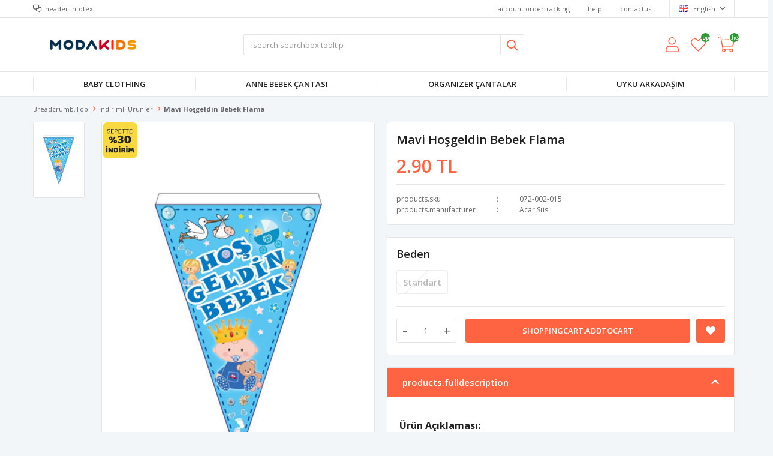

--- FILE ---
content_type: text/html; charset=utf-8
request_url: https://www.modakids.com/en/mavi-hosgeldin-bebek-flama-072-002-015-6338/
body_size: 13386
content:
<!DOCTYPE html>
<html lang="en">
<head>
    <title>Modakids - &#xC7;ocuk ve Bebek Giyim-Mavi Ho&#x15F;geldin Bebek Flama- Moda Kids</title>
    <meta http-equiv="Content-type" content="text/html;charset=UTF-8" />
    <meta name="description" content="Sa&#x11F;l&#x131;kl&#x131; kuma&#x15F;lardan &#xFC;retilen Mavi Ho&#x15F;geldin Bebek Flama ve &#xE7;ocuk giyime dair her &#x15F;ey f&#x131;rsat indirimlerle modakids.com&#x27;da! H&#x131;zl&#x131; kargo, g&#xFC;venli teslimat." />
    <meta name="keywords" content="Mavi Ho&#x15F;geldin Bebek Flama- Moda Kids" />
    <meta name="viewport" content="width=device-width, initial-scale=1, shrink-to-fit=no, user-scalable=no">
    <link rel="shortcut icon" href="/favicon.ico">

    <meta name="robots" content="index, follow">
    <meta property="og:type" content="product" />
<meta property="og:title" content="Mavi Ho&#x15F;geldin Bebek Flama" />
<meta property="og:description" content="Sa&#x11F;l&#x131;kl&#x131; kuma&#x15F;lardan &#xFC;retilen Mavi Ho&#x15F;geldin Bebek Flama ve &#xE7;ocuk giyime dair her &#x15F;ey f&#x131;rsat indirimlerle modakids.com&#x27;da! H&#x131;zl&#x131; kargo, g&#xFC;venli teslimat." />
<meta property="og:image" content="https://www.modakids.com/i/l/002/0020478_mavi-hosgeldin-bebek-flama.jpeg" />
<meta property="og:image:url" content="https://www.modakids.com/i/l/002/0020478_mavi-hosgeldin-bebek-flama.jpeg" />
<meta property="og:url" content="https://www.modakids.com/en/mavi-hosgeldin-bebek-flama-072-002-015-6338/" />
<meta property="og:site_name" content="Modakids  &#xC7;ocuk ve Bebek Giyim" />
<meta property="twitter:card" content="summary" />
<meta property="twitter:site" content="Modakids  &#xC7;ocuk ve Bebek Giyim" />
<meta property="twitter:title" content="Mavi Ho&#x15F;geldin Bebek Flama" />
<meta property="twitter:description" content="Sa&#x11F;l&#x131;kl&#x131; kuma&#x15F;lardan &#xFC;retilen Mavi Ho&#x15F;geldin Bebek Flama ve &#xE7;ocuk giyime dair her &#x15F;ey f&#x131;rsat indirimlerle modakids.com&#x27;da! H&#x131;zl&#x131; kargo, g&#xFC;venli teslimat." />
<meta property="twitter:image" content="https://www.modakids.com/i/l/002/0020478_mavi-hosgeldin-bebek-flama.jpeg" />
<meta property="twitter:url" content="https://www.modakids.com/en/mavi-hosgeldin-bebek-flama-072-002-015-6338/" />

    
    <link href="/Themes/Default/Content/css/global.min.css?v=24010101" rel="stylesheet" type="text/css" />
<link href="https://fonts.googleapis.com/css?family=Open+Sans:300,400,600,700&display=swap?v=24010101" rel="stylesheet" type="text/css" />
<link href="/Themes/Default/Content/css/pages/product-simple.min.css?v=24010101" rel="stylesheet" type="text/css" />
<link href="/Themes/Default/Content/css/components/header.min.css?v=24010101" rel="stylesheet" type="text/css" />
<link href="/Themes/Default/Content/css/components/mobile-menu.min.css?v=24010101" rel="stylesheet" type="text/css" />
<link href="/Themes/Default/Content/css/components/menu.min.css?v=24010101" rel="stylesheet" type="text/css" />

    
    <script src="/lib/jquery/jquery-3.6.0.min.js?v=24010101" type="text/javascript"></script>

    <!-- Global site tag (gtag.js) - Google Analytics -->
<script async src='https://www.googletagmanager.com/gtag/js?id=UA-146766395-1'></script>
<script>
    window.dataLayer = window.dataLayer || [];
    function gtag(){dataLayer.push(arguments);}
    gtag('js', new Date());

    gtag('config', 'UA-146766395-1');
    
    
</script>

<!-- Hotjar Tracking Code for www.modakids.com -->
<script>
    (function(h,o,t,j,a,r){
        h.hj=h.hj||function(){(h.hj.q=h.hj.q||[]).push(arguments)};
        h._hjSettings={hjid:2293800,hjsv:6};
        a=o.getElementsByTagName('head')[0];
        r=o.createElement('script');r.async=1;
        r.src=t+h._hjSettings.hjid+j+h._hjSettings.hjsv;
        a.appendChild(r);
    })(window,document,'https://static.hotjar.com/c/hotjar-','.js?sv=');
</script>

<!-- Facebook Pixel Code -->
<script>
  !function(f,b,e,v,n,t,s)
  {if(f.fbq)return;n=f.fbq=function(){n.callMethod?
  n.callMethod.apply(n,arguments):n.queue.push(arguments)};
  if(!f._fbq)f._fbq=n;n.push=n;n.loaded=!0;n.version='2.0';
  n.queue=[];t=b.createElement(e);t.async=!0;
  t.src=v;s=b.getElementsByTagName(e)[0];
  s.parentNode.insertBefore(t,s)}(window, document,'script',
  'https://connect.facebook.net/en_US/fbevents.js');
  fbq('init', '402249373814219');
  fbq('track', 'PageView');
  fbq('track', 'ViewContent', {
                content_name: 'Mavi Hoşgeldin Bebek Flama',
                content_category: 'İndirimli Ürünler',
                content_ids: ['6338'],
                content_type: 'product',
                value: 2.90,
                currency: 'TRY'
            }, {eventID: '2026012818_510c9135-dc2d-4be5-9b5c-18cb0dc99695_ViewContent_6338'});
</script>
<!-- End Facebook Pixel Code -->


    <link rel="canonical" href="https://www.modakids.com/en/mavi-hosgeldin-bebek-flama-072-002-015-6338/" />

    
            <link rel="alternate" hreflang="x-default" href="https://www.modakids.com/mavi-hosgeldin-bebek-flama-072-002-015-6338" />
            <link rel="alternate" hreflang="tr" href="https://www.modakids.com/mavi-hosgeldin-bebek-flama-072-002-015-6338" />
            <link rel="alternate" hreflang="en" href="https://www.modakids.com/en/mavi-hosgeldin-bebek-flama-072-002-015-6338" />

</head>
<body>
    <input name="__RequestVerificationToken" type="hidden" value="CfDJ8IWiQKq9_ZlPuESsIY37tE_KBMgltYyZYWW9PTea4GcjPojY4A7xegwIk9uGExX6VgsgVqL4Xo9MuG0qh0CAOKF3B3bAQpHpZsT2zEe7jBciVWfyEmvKiOwYm_FOu7L9Hsn-EIvs_K3A_ZE4ygPFeBM" />
    

<div class="header">
    <div class="header-top">
        <div class="header-top-container">
            <span class="info">header.infotext</span>
            <div class="header-top-links">
                <a href="/en/siparis-takibi/">account.ordertracking</a>
                <a href="/en/yardim/">help</a>
                <a href="/en/bize-ulasin/">contactus</a>
                <div class="languageSelector dropdown-wrapper">
                    <span class="dropdown-toggle">
                        <img alt="English" src="/i/f/gb.png">
                        English
                    </span>
                    <ul class="dropdown-menu">
                        
<div class="language-list">
    <ul>
                <li>
                    <a href="/mavi-hosgeldin-bebek-flama-072-002-015-6338" title="T&#xFC;rk&#xE7;e">
                        <img title='T&#xFC;rk&#xE7;e' alt='T&#xFC;rk&#xE7;e' 
                     src="/i/f/tr.png" />
                        T&#xFC;rk&#xE7;e
                    </a>
                </li>
    </ul>
</div>

                        
<div class="country-selector">
    <span>header.countryselector.title</span>
        <select id="countryid" name="countryid" onchange="change_country(this.value);"><option selected="selected" value="https://www.modakids.com/en/ulke-degistir/79/?returnurl=%2Fen%2Fmavi-hosgeldin-bebek-flama-072-002-015-6338%2F">T&#xFC;rkiye</option>
<option value="https://www.modakids.com/en/ulke-degistir/90/?returnurl=%2Fen%2Fmavi-hosgeldin-bebek-flama-072-002-015-6338%2F">Algeria</option>
<option value="https://www.modakids.com/en/ulke-degistir/6/?returnurl=%2Fen%2Fmavi-hosgeldin-bebek-flama-072-002-015-6338%2F">Australia</option>
<option value="https://www.modakids.com/en/ulke-degistir/7/?returnurl=%2Fen%2Fmavi-hosgeldin-bebek-flama-072-002-015-6338%2F">Austria</option>
<option value="https://www.modakids.com/en/ulke-degistir/8/?returnurl=%2Fen%2Fmavi-hosgeldin-bebek-flama-072-002-015-6338%2F">Azerbaijan</option>
<option value="https://www.modakids.com/en/ulke-degistir/12/?returnurl=%2Fen%2Fmavi-hosgeldin-bebek-flama-072-002-015-6338%2F">Belgium</option>
<option value="https://www.modakids.com/en/ulke-degistir/28/?returnurl=%2Fen%2Fmavi-hosgeldin-bebek-flama-072-002-015-6338%2F">Denmark</option>
<option value="https://www.modakids.com/en/ulke-degistir/33/?returnurl=%2Fen%2Fmavi-hosgeldin-bebek-flama-072-002-015-6338%2F">Finland</option>
<option value="https://www.modakids.com/en/ulke-degistir/34/?returnurl=%2Fen%2Fmavi-hosgeldin-bebek-flama-072-002-015-6338%2F">France</option>
<option value="https://www.modakids.com/en/ulke-degistir/36/?returnurl=%2Fen%2Fmavi-hosgeldin-bebek-flama-072-002-015-6338%2F">Germany</option>
<option value="https://www.modakids.com/en/ulke-degistir/38/?returnurl=%2Fen%2Fmavi-hosgeldin-bebek-flama-072-002-015-6338%2F">Greece</option>
<option value="https://www.modakids.com/en/ulke-degistir/45/?returnurl=%2Fen%2Fmavi-hosgeldin-bebek-flama-072-002-015-6338%2F">Israel</option>
<option value="https://www.modakids.com/en/ulke-degistir/46/?returnurl=%2Fen%2Fmavi-hosgeldin-bebek-flama-072-002-015-6338%2F">Italy</option>
<option value="https://www.modakids.com/en/ulke-degistir/52/?returnurl=%2Fen%2Fmavi-hosgeldin-bebek-flama-072-002-015-6338%2F">Kuwait</option>
<option value="https://www.modakids.com/en/ulke-degistir/154/?returnurl=%2Fen%2Fmavi-hosgeldin-bebek-flama-072-002-015-6338%2F">Lebanon</option>
<option value="https://www.modakids.com/en/ulke-degistir/159/?returnurl=%2Fen%2Fmavi-hosgeldin-bebek-flama-072-002-015-6338%2F">Lithuania</option>
<option value="https://www.modakids.com/en/ulke-degistir/162/?returnurl=%2Fen%2Fmavi-hosgeldin-bebek-flama-072-002-015-6338%2F">Macedonia</option>
<option value="https://www.modakids.com/en/ulke-degistir/69/?returnurl=%2Fen%2Fmavi-hosgeldin-bebek-flama-072-002-015-6338%2F">Saudi Arabia</option>
<option value="https://www.modakids.com/en/ulke-degistir/82/?returnurl=%2Fen%2Fmavi-hosgeldin-bebek-flama-072-002-015-6338%2F">United Kingdom</option>
<option value="https://www.modakids.com/en/ulke-degistir/1/?returnurl=%2Fen%2Fmavi-hosgeldin-bebek-flama-072-002-015-6338%2F">United States</option>
</select>
</div>


                    </ul>
                </div>
            </div>
        </div>
    </div>
    <div class="header-main">
        <div class="header-main-container">
            <div class="header-mobile-menu dropdown-wrapper">
                <span class="mobile-menu-open dropdown-toggle"></span>
                <div class="mobile-menu dropdown-menu">
    <div class="mobile-menu-header">
        <span id="headerData" data-menu="main-menu">common.allcategories</span>
        <span class="dropdown-close"></span>
    </div>
    <ul>
        

<li data-menu="32">

        <span>
            Baby Clothing
        </span>
        <ul>


<li data-menu="143">

        <a href="/en/swaddle-blanket/" title="Battaniye &amp; Kundak">
            Battaniye &amp; Kundak
        </a>
</li>

            <li>
                <a href="/en/baby-clothings/" title="Baby Clothing">
                    common.viewall
                </a>
            </li>
        </ul>
</li>



<li data-menu="148">

        <a href="" title="Anne Bebek &#xC7;antas&#x131;">
            Anne Bebek &#xC7;antas&#x131;
        </a>
</li>



<li data-menu="141">

        <a href="/en/organizer-cantalar/" title="Organizer &#xC7;antalar">
            Organizer &#xC7;antalar
        </a>
</li>



<li data-menu="138">

        <a href="/en/sleeping-friend/" title="Uyku Arkada&#x15F;&#x131;m">
            Uyku Arkada&#x15F;&#x131;m
        </a>
</li>

    </ul>
</div>


            </div>
            <div class="header-logo">
                <a href="/en/">
    <img title="Modakids  &#xC7;ocuk ve Bebek Giyim" alt="Modakids  &#xC7;ocuk ve Bebek Giyim" src="/logo.png" style="max-width: 200px; max-height: 40px;">
</a>
            </div>
            <div class="header-search">
                
<form method="get" class="small-search-box-form-200703139" action="/en/arama/">
    <input class="input"
           onkeyup="SearchKeyup(this, event)"
           onkeydown="SearchKeyDown(this, event)"
           autocomplete="off"
           name="q"
           type="text"
           placeholder="search.searchbox.tooltip">

    <button class="button-search" type="submit"></button>

    <div class="search-results"></div>

        
</form>



            </div>
            <div class="header-links">
                <div class="button-search dropdown-wrapper">
                    <span class="dropdown-toggle">
                    </span>
                    <div class="dropdown-menu">
                        <div class="dropdown-header">
                            <span class="title">search.mobile.title</span>
                            <span class="dropdown-close"></span>
                        </div>
                        
<form method="get" class="small-search-box-form-1530951063" action="/en/arama/">
    <input class="input"
           onkeyup="SearchKeyup(this, event)"
           onkeydown="SearchKeyDown(this, event)"
           autocomplete="off"
           name="q"
           type="text"
           placeholder="search.searchbox.tooltip">

    <button class="button-search" type="submit"></button>

    <div class="search-results"></div>

        
</form>



                    </div>
                </div>
                

                <div class="button-user dropdown-wrapper">
                    <span class="dropdown-toggle">
                        account.myaccount
                        <span class="qty-bubble selected-lang">en</span>
                    </span>
                    <div class="user-nav dropdown-menu">
                        <div class="dropdown-header">
    <span class="title">account.myaccount</span>
    <span class="dropdown-close"></span>
</div>
<div class="dropdown-menu-contents">

        <a class="userlink-login" href="/en/kullanici-giris/">
            account.login
        </a>
        <a class="userlink-register" href="/en/kullanici-kayit/">
            account.register
        </a>
        <a class="userlink-wishlist" href="/en/favorilerim/">
            wishlist
        </a>
        <a class="userlink-ordertracking" href="/en/siparis-takibi/">
            account.ordertracking
        </a>
    </div>
                        <div class="nav-bottom">
                            
<div class="language-list">
    <ul>
                <li>
                    <a href="/mavi-hosgeldin-bebek-flama-072-002-015-6338" title="T&#xFC;rk&#xE7;e">
                        <img title='T&#xFC;rk&#xE7;e' alt='T&#xFC;rk&#xE7;e' 
                     src="/i/f/tr.png" />
                        T&#xFC;rk&#xE7;e
                    </a>
                </li>
    </ul>
</div>

                            
<div class="country-selector">
    <span>header.countryselector.title</span>
        <select id="countryid" name="countryid" onchange="change_country(this.value);"><option selected="selected" value="https://www.modakids.com/en/ulke-degistir/79/?returnurl=%2Fen%2Fmavi-hosgeldin-bebek-flama-072-002-015-6338%2F">T&#xFC;rkiye</option>
<option value="https://www.modakids.com/en/ulke-degistir/90/?returnurl=%2Fen%2Fmavi-hosgeldin-bebek-flama-072-002-015-6338%2F">Algeria</option>
<option value="https://www.modakids.com/en/ulke-degistir/6/?returnurl=%2Fen%2Fmavi-hosgeldin-bebek-flama-072-002-015-6338%2F">Australia</option>
<option value="https://www.modakids.com/en/ulke-degistir/7/?returnurl=%2Fen%2Fmavi-hosgeldin-bebek-flama-072-002-015-6338%2F">Austria</option>
<option value="https://www.modakids.com/en/ulke-degistir/8/?returnurl=%2Fen%2Fmavi-hosgeldin-bebek-flama-072-002-015-6338%2F">Azerbaijan</option>
<option value="https://www.modakids.com/en/ulke-degistir/12/?returnurl=%2Fen%2Fmavi-hosgeldin-bebek-flama-072-002-015-6338%2F">Belgium</option>
<option value="https://www.modakids.com/en/ulke-degistir/28/?returnurl=%2Fen%2Fmavi-hosgeldin-bebek-flama-072-002-015-6338%2F">Denmark</option>
<option value="https://www.modakids.com/en/ulke-degistir/33/?returnurl=%2Fen%2Fmavi-hosgeldin-bebek-flama-072-002-015-6338%2F">Finland</option>
<option value="https://www.modakids.com/en/ulke-degistir/34/?returnurl=%2Fen%2Fmavi-hosgeldin-bebek-flama-072-002-015-6338%2F">France</option>
<option value="https://www.modakids.com/en/ulke-degistir/36/?returnurl=%2Fen%2Fmavi-hosgeldin-bebek-flama-072-002-015-6338%2F">Germany</option>
<option value="https://www.modakids.com/en/ulke-degistir/38/?returnurl=%2Fen%2Fmavi-hosgeldin-bebek-flama-072-002-015-6338%2F">Greece</option>
<option value="https://www.modakids.com/en/ulke-degistir/45/?returnurl=%2Fen%2Fmavi-hosgeldin-bebek-flama-072-002-015-6338%2F">Israel</option>
<option value="https://www.modakids.com/en/ulke-degistir/46/?returnurl=%2Fen%2Fmavi-hosgeldin-bebek-flama-072-002-015-6338%2F">Italy</option>
<option value="https://www.modakids.com/en/ulke-degistir/52/?returnurl=%2Fen%2Fmavi-hosgeldin-bebek-flama-072-002-015-6338%2F">Kuwait</option>
<option value="https://www.modakids.com/en/ulke-degistir/154/?returnurl=%2Fen%2Fmavi-hosgeldin-bebek-flama-072-002-015-6338%2F">Lebanon</option>
<option value="https://www.modakids.com/en/ulke-degistir/159/?returnurl=%2Fen%2Fmavi-hosgeldin-bebek-flama-072-002-015-6338%2F">Lithuania</option>
<option value="https://www.modakids.com/en/ulke-degistir/162/?returnurl=%2Fen%2Fmavi-hosgeldin-bebek-flama-072-002-015-6338%2F">Macedonia</option>
<option value="https://www.modakids.com/en/ulke-degistir/69/?returnurl=%2Fen%2Fmavi-hosgeldin-bebek-flama-072-002-015-6338%2F">Saudi Arabia</option>
<option value="https://www.modakids.com/en/ulke-degistir/82/?returnurl=%2Fen%2Fmavi-hosgeldin-bebek-flama-072-002-015-6338%2F">United Kingdom</option>
<option value="https://www.modakids.com/en/ulke-degistir/1/?returnurl=%2Fen%2Fmavi-hosgeldin-bebek-flama-072-002-015-6338%2F">United States</option>
</select>
</div>


                        </div>
                    </div>
                </div>
                
<div class="button-wishlist">
    <a href="/en/favorilerim/">
        wishlist
        <span class="qty-bubble qty-wishlist">wishlist.headerquantity</span>
    </a>
</div>

<div class="button-cart dropdown-wrapper">
    <span class="dropdown-toggle">
        shoppingcart
        <span class="qty-bubble qty-cart">shoppingcart.headerquantity</span>
    </span>
    <div class="flyout-cart-wrapper dropdown-menu">
    </div>
</div>

<script>
    $(document).ready(function () {
        $('.button-cart.dropdown-wrapper').click(function () {
            if ($('.flyout-cart-wrapper.dropdown-menu').html().trim().length == 0) {
                $(".flyout-cart-wrapper").html('admin.common.wait');
                var postData = {};
                addAntiForgeryToken(postData);
                $.ajax({
                      cache: false,
                      type: "POST",
                      data: postData,
                      url: '/en/sepet-getir/',
                      success: function (result) { $(".flyout-cart-wrapper").html(result); }
                });
            }
        });
    });
</script>
            </div>

        </div>
    </div>
    <div class="header-menu">
        <div class="header-menu-container">
            
<ul>
    
<li class="one-level  has-sub">
    <a href="/en/baby-clothings/" target="_self" style="font-weight: normal; font-style: normal;">
        Baby Clothing
    </a>
            <ul>

<li class="one-level  ">
    <a href="/en/swaddle-blanket/" target="_self" style="font-weight: normal; font-style: normal;">
        Battaniye &amp; Kundak
    </a>
</li>

            </ul>
</li>


<li class="one-level  ">
    <a href="" target="_self" style="font-weight: normal; font-style: normal;">
        Anne Bebek &#xC7;antas&#x131;
    </a>
</li>


<li class="one-level  ">
    <a href="/en/organizer-cantalar/" target="_self" style="font-weight: normal; font-style: normal;">
        Organizer &#xC7;antalar
    </a>
</li>


<li class="one-level  ">
    <a href="/en/sleeping-friend/" target="_self" style="font-weight: normal; font-style: normal;">
        Uyku Arkada&#x15F;&#x131;m
    </a>
</li>

</ul>



        </div>
    </div>
</div>





<div class="product-details-page">
    <form method="post" id="product-details-form" action="/en/mavi-hosgeldin-bebek-flama-072-002-015-6338/">
        <div class="breadcrumb-container">
    <div class="breadcrumb">
        <ul itemscope itemtype="http://schema.org/BreadcrumbList">
            <li>
                <span>
                    <a href="/en/">
                        <span>breadcrumb.top</span>
                    </a>
                </span>
                <span class="delimiter">></span>
            </li>
                            <li itemprop="itemListElement" itemscope itemtype="http://schema.org/ListItem">
                    <a href="/en/firsat-urunleri/" itemprop="item">
                        <span itemprop="name">&#x130;ndirimli &#xDC;r&#xFC;nler</span>
                    </a>
                    <span class="delimiter">></span>
                    <meta itemprop="position" content="1" />
                </li>

            <li itemprop="itemListElement" itemscope itemtype="http://schema.org/ListItem">
                <strong class="current-item" itemprop="name">Mavi Ho&#x15F;geldin Bebek Flama</strong>
                <span itemprop="item" itemscope itemtype="http://schema.org/Thing"
                      id="/en/mavi-hosgeldin-bebek-flama-072-002-015-6338/">
                </span>
                <meta itemprop="position" content="2" />
            </li>
        </ul>
    </div>
</div>
        <div class="product-details-container" itemscope itemtype="http://schema.org/Product" data-productid="6338">
            <div class="gallery gallery-fixed">
    <div class="product-slider product-slider-inner left">
            <div class="swiper-master gallery-thumbs">
                <div class="swiper-wrapper">
                                            <div class="swiper-slide"><img itemprop="image" src="https://www.modakids.com/i/l/002/0020478_mavi-hosgeldin-bebek-flama.jpeg" alt="Mavi Ho&#x15F;geldin Bebek Flama" title="Mavi Ho&#x15F;geldin Bebek Flama" /></div>
                </div>
            </div>
            <div class="swiper-master gallery-top">
                
    <div class="product-tag left-top">
            <img src="https://www.modakids.com/i/l/003/0037832.png" alt="sepette30" title="sepette30" />
    </div>

                <div class="swiper-wrapper">
                                            <div class="swiper-slide">
                            <a data-fancybox="gallery" href="https://www.modakids.com/i/l/002/0020478_mavi-hosgeldin-bebek-flama.jpeg"> <img src="https://www.modakids.com/i/l/002/0020478_mavi-hosgeldin-bebek-flama.jpeg" alt="Mavi Ho&#x15F;geldin Bebek Flama" title="Mavi Ho&#x15F;geldin Bebek Flama" /></a>
                        </div>
                </div>
            </div>
    </div>
</div>

            <div class="overview">
                <div class="overview-head">
                    <div class="product-name">
                        <h1 itemprop="name">Mavi Ho&#x15F;geldin Bebek Flama</h1>
                    </div>
                    <div class="prices">

<div class="product-price" itemprop="offers" itemscope itemtype="http://schema.org/Offer">
        <div class="product-price">
            <span itemprop="price" content="2.90" class="price-value-6338">
                2.90 TL
            </span>
        </div>

        <meta itemprop="priceCurrency" content="TRY" />
</div>
                        
                    </div>
                    <div class="details">
                        
    <div class="sku" >
        <span class="label">products.sku</span>
        <span class="value" itemprop="sku" id="sku-6338">072-002-015</span>
    </div>
    <div class="gtin" style="display:none">
        <span class="label">products.gtin</span>
        <span class="value" itemprop="gtin13" id="gtin-6338"></span>
    </div>

                            <div class="manufacturers">
        <span class="label">products.manufacturer</span>
        <span class="value">
                <a href="/en/acar-sus/">Acar S&#xFC;s</a>
        </span>
    </div>

                        

    <link itemprop="availability" href="https://schema.org/OutOfStock" />

                        
<div class="delivery-date" style="display:none;">
    <span class="label">products.deliverydate</span>
    <span class="value" id="delivery-date-value-6338"></span>
</div>


                        

                    </div>
                </div>
                


                
                <div class="attributes">


        <div class="attribute-item">

            <div class="attribute-label" id="product_attribute_label_22676">
                <label class="text-prompt">
                    Beden
                </label>
                    <span class="required"></span>
                            </div>
            <div class="attribute-input" id="product_attribute_input_22676">
                            <ul class="radio-list">
                                                                    <li>
                                        <input id="product_attribute_22676_93346" type="radio" name="product_attribute_22676" data-qty="2.0000" data-prc="" value="93346" data-oos="True" data-combinationId="93346"
                                                disabled=True />
                                        <label for="product_attribute_22676_93346" class="attribute-value-out-of-stock">Standart</label>
                                    </li>
                            </ul>
            </div>
        </div>
    

                    

                    <div class="buttons">
                                <div class="inputs">
            <span id="minus-button-373967644" class="minus">-</span>
                <input value="1" type="number" min="1.00" step="1.00" class="qty-input" data-val="true" data-val-number="The field Products.Qty must be a number." data-val-required="The Products.Qty field is required." id="addtocart_6338_EnteredQuantity" name="addtocart_6338.EnteredQuantity" />
            <span id="plus-button-373967644" class="plus">+</span>
        </div>
        

                        
<div class="add-to-cart" id="addToCart">
    <button type="button" id="add-to-cart-button-6338" class="button add-to-cart-button" data-productid="6338" onclick="AjaxCart.addproducttocart_details('/en/sepete-ekle/urun/6338/', '#product-details-form', this);return false;">
        <span>shoppingcart.addtocart</span>
    </button>
    
</div>

                        <div class="wishlist">
    <button class="add-to-wishlist-button" type="button" id="add-to-wishlist-button-6338" data-productid="6338" onclick="AjaxCart.addproducttowishlist('/en/favorilere-ekle/6338/', this);return false;">
    </button>
</div>

                    </div>
                </div>
                
<div class="accordion-container">
    <div class="accordions">
        <section class="accordion-menu">
            <span class="accordion-title active" data-target="accordion-fulldescription">products.fulldescription</span>
            <div class="accordion-item accordion-fulldescription active">
                    <div class="full-description" itemprop="description">
                        <p>​​​<span style="font-family: tahoma, arial, verdana, sans-serif;">​</span></p>
<h2 style="font-size: 12px;"><span style="text-align: center; line-height: 18px; margin: 0px; padding: 0px;">​​<span style="font-weight: 400; text-align: start; overflow: hidden;">​​​​</span></span><span style="overflow: hidden; font-family: Dosis, sans-serif; font-size: 12pt;"><strong><span style="overflow: hidden; font-family: arial, helvetica, sans-serif;">Ürü</span></strong></span><strong style="font-family: Arial, Helvetica, sans-serif; font-size: 12pt;"><span style="overflow: hidden; font-family: arial, helvetica, sans-serif; font-size: 12pt;">n Açıklaması:</span></strong></h2>
<h2 style="font-size: 12px;"><span style="font-family: Arial, Helvetica, sans-serif;"><span style="overflow: hidden; font-family: arial, helvetica, sans-serif;"><span style="font-size: 18pt; overflow: hidden;">.</span><span style="overflow: hidden; font-size: 16px; font-weight: 400;">10'lu Flama</span></span></span></h2>
<div style="font-weight: 400;"><span style="font-family: Arial, Helvetica, sans-serif;"><span style="overflow: hidden; font-family: arial, helvetica, sans-serif;"><span style="overflow: hidden; font-size: 16px;"><span style="font-size: 18pt;"><strong>.</strong></span>" Hoşgeldin Bebek " Yazılı</span></span></span></div>
<h2 style="font-size: 12px;"><span style="font-size: 12pt; font-weight: 400; overflow: hidden; font-family: arial, helvetica, sans-serif;"><strong style="font-size: 12pt; font-family: Arial, Helvetica, sans-serif;"><span style="overflow: hidden; font-family: arial, helvetica, sans-serif; font-size: 12pt;"><strong style="font-size: 12pt;"><span style="overflow: hidden; font-size: 18pt;">.</span></strong></span></strong><span style="font-family: tahoma, arial, verdana, sans-serif; font-size: 12pt;"><span style="overflow: hidden; font-family: arial, helvetica, sans-serif;"><span style="overflow: hidden;">Çift Taraf Baskılı</span></span></span></span></h2>
<h2 style="font-size: 12px;"><span style="font-size: 12pt; font-weight: 400; overflow: hidden; font-family: Dosis, sans-serif;"><span style="overflow: hidden; font-size: 12pt;"><span style="overflow: hidden; font-family: arial, helvetica, sans-serif;"><span style="overflow: hidden; font-size: 18pt;"><strong>.</strong><span style="font-size: 12pt;">Bebek Üçgen Flama<br /><br /></span></span></span></span></span></h2>
<h2 style="font-size: 12px;"><span style="font-family: arial, helvetica, sans-serif;"><span style="font-size: 12pt;">Paket İçeriği:</span><span style="font-size: 16px;"><br /></span></span><strong style="font-family: Arial, Helvetica, sans-serif;"><span style="overflow: hidden; font-family: arial, helvetica, sans-serif;"><strong><span style="overflow: hidden;"><span style="font-size: 16px;"><br /></span><span style="font-size: 18pt;">.</span></span></strong></span></strong><span style="font-size: 12pt; font-weight: 400;"><span style="overflow: hidden; font-family: arial, helvetica, sans-serif;"><span style="overflow: hidden;">Üçgen Flama</span></span></span></h2>
<div style="font-weight: 400;"> </div>
<div style="font-weight: 400;"><span style="font-size: 12pt; overflow: hidden; font-family: Dosis, sans-serif;"><span style="overflow: hidden; font-size: 12pt;"><span style="overflow: hidden; font-family: arial, helvetica, sans-serif;"><span style="overflow: hidden;"><span style="font-size: 12pt;"> </span></span></span></span></span></div>
<h2 style="font-family: undefined;"><span style="font-family: Dosis, sans-serif; font-size: 12pt; font-weight: 400; overflow: hidden;"><span style="overflow: hidden; font-family: arial, helvetica, sans-serif;"><span style="overflow: hidden;"><strong>Ürün İçeriği:<br /><br /></strong><strong>Ana Madde:</strong> Kağıt</span></span></span></h2>
<div style="font-family: tahoma, arial, verdana, sans-serif; font-size: 12px; font-weight: 400;"><span style="overflow: hidden; font-family: Dosis, sans-serif; font-size: 12pt;"><span style="overflow: hidden; font-family: arial, helvetica, sans-serif;"><span style="overflow: hidden;"> </span></span></span></div>
<div style="font-family: tahoma, arial, verdana, sans-serif; font-size: 12px; font-weight: 400;">
<div><span style="overflow: hidden; font-family: Dosis, sans-serif; font-size: 12pt;"><span style="overflow: hidden; font-family: arial, helvetica, sans-serif;"><span style="overflow: hidden;"><span style="overflow: hidden; font-family: Dosis, sans-serif; font-size: 12pt;"><span style="overflow: hidden; font-family: arial, helvetica, sans-serif;"><span style="overflow: hidden;"><strong>Renk: </strong></span></span></span></span></span></span><span style="font-family: arial, helvetica, sans-serif; font-size: 16px;">Mavi</span></div>
<span style="overflow: hidden; font-family: Dosis, sans-serif; font-size: 12pt;"><span style="overflow: hidden; font-family: arial, helvetica, sans-serif;"><span style="overflow: hidden;"><br /><strong>Ürün Tipi: </strong></span></span></span><span style="font-family: arial, helvetica, sans-serif; font-size: 16px;">Parti Aksesuar</span></div>
<div style="font-family: tahoma, arial, verdana, sans-serif; font-size: 12px; font-weight: 400;"> </div>
<div><span style="font-family: arial, helvetica, sans-serif;"><span style="font-size: 16px;">Ürün Kodu: <span style="font-weight: normal;">072-002-015</span></span></span></div>
                    </div>
            </div>
                <span class="accordion-title" data-target="accordion-reviews">products.reviews</span>
                <div class="accordion-item accordion-reviews">
                    

<div class="product-reviews" >

    <div class="review-add">
        <div class="review-header">
            <span>reviews.addnew</span>
        </div>
        <div class="review-rating">
            <label for="AddProductReview_Rating">Reviews.Fields.Rating</label>
            <div class="star-rating">
                <fieldset class="rating">
                    <input value="5" type="radio" id="addproductrating_5" data-val="true" data-val-required="The Reviews.Fields.Rating field is required." name="AddProductReview.Rating" /><label class="full" for="addproductrating_5" data-label="reviews.fields.rating.5"></label>
                    <input value="4" type="radio" id="addproductrating_4" name="AddProductReview.Rating" /><label class="full" for="addproductrating_4" data-label="reviews.fields.rating.4"></label>
                    <input value="3" type="radio" id="addproductrating_3" name="AddProductReview.Rating" /><label class="full" for="addproductrating_3" data-label="reviews.fields.rating.3"></label>
                    <input value="2" type="radio" id="addproductrating_2" name="AddProductReview.Rating" /><label class="full" for="addproductrating_2" data-label="reviews.fields.rating.2"></label>
                    <input value="1" type="radio" id="addproductrating_1" name="AddProductReview.Rating" /><label class="full" for="addproductrating_1" data-label="reviews.fields.rating.1"></label>
                </fieldset>
            </div>
            <span class="rating-value"></span>
        </div>
        <div class="review-form">
            <div class="inputs">
                <input class="review-title" placeholder="addproductreview.title" type="text" id="AddProductReview_Title" name="AddProductReview.Title" value="" />
                <span class="field-validation-valid" data-valmsg-for="AddProductReview.Title" data-valmsg-replace="true"></span>
            </div>
            <div class="inputs">
                <textarea class="review-text" placeholder="addproductreview.reviewtext" id="AddProductReview_ReviewText" name="AddProductReview.ReviewText">
</textarea>
                <span class="field-validation-valid" data-valmsg-for="AddProductReview.ReviewText" data-valmsg-replace="true"></span>
            </div>

            <div class="buttons">
                <button type="button" class="write-product-review-button" onclick="ProductReview.addproductreview();return false;">
                    reviews.submitbutton
                </button>
            </div>
        </div>
    </div>
</div>


                </div>

        </section>
    </div>
</div>


            </div>
        </div>
        
        
    <input name="__RequestVerificationToken" type="hidden" value="CfDJ8IWiQKq9_ZlPuESsIY37tE_KBMgltYyZYWW9PTea4GcjPojY4A7xegwIk9uGExX6VgsgVqL4Xo9MuG0qh0CAOKF3B3bAQpHpZsT2zEe7jBciVWfyEmvKiOwYm_FOu7L9Hsn-EIvs_K3A_ZE4ygPFeBM" /></form>
</div>



<div class="copyright">
    <div class="copyright-container">
        <span>
            <a href="https://www.faprika.com" class="brand" target="_blank">
                <svg id="logo" xmlns="http://www.w3.org/2000/svg" width="70" viewBox="0 0 150 38.631">
                    <path d="M0,0H150V38.631H0Z" fill="none"></path>
                    <path d="M378.6,14.187A18.263,18.263,0,1,1,360.336,32.45,18.269,18.269,0,0,1,378.6,14.187Z" transform="translate(-321.729 -12.667)" fill="#fff"></path>
                    <path d="M163,5.972a3.63,3.63,0,0,1-3.7,3.7,3.714,3.714,0,0,1-3.8-3.7,3.7,3.7,0,0,1,3.8-3.6A3.607,3.607,0,0,1,163,5.972Zm-6.5,0a2.7,2.7,0,1,0,5.4,0,2.653,2.653,0,0,0-2.7-2.8A2.712,2.712,0,0,0,156.5,5.972Zm2.2,1.8h-.9v-3.5c.3,0,.8-.1,1.4-.1a1.876,1.876,0,0,1,1.3.3,1.039,1.039,0,0,1,.4.8c0,.4-.3.7-.8.8.4.1.6.4.7.9a1.578,1.578,0,0,0,.3.8H160a2.2,2.2,0,0,1-.3-.8c-.1-.4-.3-.5-.6-.5h-.4v1.3Zm0-2h.4c.4,0,.7-.2.7-.5s-.2-.5-.7-.5h-.4ZM19.4,32.472v-17.6H16.8v-2.5h2.5v-1.2c0-2.2.3-4.4,1.8-6.1a5.45,5.45,0,0,1,4-1.7,5.511,5.511,0,0,1,2.5.5l-.5,2.5a3.689,3.689,0,0,0-1.7-.3c-2.3,0-2.8,2.5-2.8,5.1v1.2h3.7v2.5H22.6v17.7H19.4Zm75-14.9c0-1.7-.1-3.7-.2-5.2h2.9l.2,3.2h.1c.7-1.9,2.4-3.5,4.2-3.5h.7v3.3h-.7c-2,0-3.5,1.9-3.9,4.2a10.276,10.276,0,0,0-.1,1.8v11.1H94.4Zm19.4-10.4a1.916,1.916,0,0,1-2,2.1,1.88,1.88,0,0,1-1.8-2.1,1.909,1.909,0,1,1,3.8,0Zm-3.4,25.3v-20.1h3.2v20.1Zm16.1-10.7c.5-.8.8-1.6,1.2-2.2l4-7.1h3.4l-5.3,8.5,5.8,11.6H132l-4.4-9.5-1.1,1.9v7.6h-3.2V3.772h3.2v18Zm-79.4,10.7h3.1l-2.4-7.2h.9v-2.3H47l-4.6-13.4H38.8l-4.5,13.4H32.7v2.3h.8l-2.4,7.2h3l2.4-7.2h8.1Zm-7.7-16c.4-1.4.8-2.8,1.1-4.1h.1q.45,1.95,1.2,4.2l2.2,6.6H37.1Zm117.2,16h3.1l-2.4-7.2h.9v-2.3h-1.6L152,9.572h-3.6l-4.5,13.4h-1.6v2.3h.8l-2.4,7.2h3l2.4-7.2h8.1Zm-7.7-16c.4-1.4.8-2.8,1.2-4.1h.1q.45,1.95,1.2,4.2l2.2,6.6h-6.9l2.2-6.7Z" transform="translate(-15 -2.114)"></path>
                    <path d="M376.9,10.807a18.522,18.522,0,0,0-18.5,18.5,18.276,18.276,0,0,0,9.1,15.9v-19.4c0-2.6-.1-4.7-.2-6.6h3.3l.2,3.4h.1a7.828,7.828,0,0,1,7.1-3.9c4.9,0,8.5,4.1,8.5,10.2,0,7.2-4.4,10.8-9.1,10.8a7.033,7.033,0,0,1-6.2-3.2H371v10.2a18.711,18.711,0,0,0,5.9,1,18.45,18.45,0,1,0,0-36.9Z" transform="translate(-320 -9.649)" fill="#4b71fc"></path>
                    <path d="M482.533,127.84c3.9,0,6.1-3.2,6.1-7.8,0-4-2.1-7.5-6-7.5a5.813,5.813,0,0,0-5.5,4.5,7.723,7.723,0,0,0-.2,1.5v3.4a7.722,7.722,0,0,0,.2,1.5A5.3,5.3,0,0,0,482.533,127.84Z" transform="translate(-425.833 -100.482)" fill="#4b71fc"></path>
                </svg>
            </a><span> | </span>Profesyonel <a href="https://www.faprika.com" title="e-ticaret" target="_blank">e-ticaret</a> sistemleri ile hazırlanmıştır.
        </span>
    </div>
</div>


    <link href="/Themes/Default/Content/css/plugins/toastr.min.css?v=24010101" rel="stylesheet" type="text/css" />
<link href="/lib/swiper/4.4.5/css/swiper.min.css?v=24010101" rel="stylesheet" type="text/css" />
<link href="/lib/fancybox/3/jquery.fancybox.min.css?v=24010101" rel="stylesheet" type="text/css" />
<link href="/Themes/Default/Content/css/components/copyright.min.css?v=24010101" rel="stylesheet" type="text/css" />

    <script src="/lib/jquery-validate/jquery.validate-v1.17.0/jquery.validate.min.js?v=24010101" type="text/javascript"></script>
<script src="/lib/jquery-validate/jquery.validate.unobtrusive-v3.2.10/jquery.validate.unobtrusive.min.js?v=24010101" type="text/javascript"></script>
<script src="/lib/jquery-migrate/jquery-migrate-3.0.1.min.js?v=24010101" type="text/javascript"></script>
<script src="/lib/css-browser-selector-master/css_browser_selector.min.js?v=24010101" type="text/javascript"></script>
<script src="/lib/js.cookie/js.cookie.min.js?v=24010101" type="text/javascript"></script>
<script src="/Themes/Default/Content/js/main.min.js?v=24010101" type="text/javascript"></script>
<script src="/lib/responsive-toolkit/responsive-toolkit.min.js?v=24010101" type="text/javascript"></script>
<script src="/js/public.common.min.js?v=24010101" type="text/javascript"></script>
<script src="/js/public.ajaxcart.min.js?v=24010101" type="text/javascript"></script>
<script src="/js/public.dropdownmenu.min.js?v=24010101" type="text/javascript"></script>
<script src="/lib/jquery-modal/jquery-modal.min.js?v=24010101" type="text/javascript"></script>
<script src="/lib/toastr/2.1.4/toastr.min.js?v=24010101" type="text/javascript"></script>
<script src="/js/public.productreview.min.js?v=24010101" type="text/javascript"></script>
<script src="/lib/jquery-simpleaccordion/jquery-simpleaccordion.min.js?v=24010101" type="text/javascript"></script>
<script src="/lib/fancybox/3/jquery.fancybox.min.js?v=24010101" type="text/javascript"></script>
<script src="/lib/swiper/4.4.5/js/swiper.min.js?v=24010101" type="text/javascript"></script>
<script src="/lib/sticky-sidebar/ResizeSensor.min.js?v=24010101" type="text/javascript"></script>
<script src="/lib/sticky-sidebar/sticky-sidebar.min.js?v=24010101" type="text/javascript"></script>

    <script>
    AjaxCart.init('.header-links .qty-cart', '.header-links .qty-wishlist', '.flyout-cart');
</script>
<script>
    function change_country(value) {
        if (confirm('header.countryselector.confirm')) {
            setLocation(value);
        }
    }
</script>
<script>
            $(document).ready(function () {
                $(".small-search-box-form-1530951063").on("submit", function (e) {
                    var $input = $(this).find(".input");
                    if ($input.val() == "") {
                        $input.trigger('focus');
                        e.preventDefault();
                    }
                });
            });

            var timer;
            function SearchKeyup(el, e) {
                //enter keyup
                if (e.which == 13) {
                    e.preventDefault();
                    return false;
                }
                timer = setTimeout(function () {
                    var $input = $(el);
                    var $button = $input.siblings(".button-search");
                    var $result = $input.siblings(".search-results");
                    var term = $input.val();

                    if ($.trim(term).length > 4) {
                        $button.addClass('ajax-loading');
                        $.get('/en/hizli-arama/', { term: term }, function (data) {
                            $button.removeClass('ajax-loading');
                            $result.html(data).show();
                        });
                    }
                    else {
                        $result.empty().hide();
                    }
                }, 500);
            }

            function SearchKeyDown(el, event) {
                clearTimeout(timer);
            }
        </script>
<script>
            $(document).ready(function () {
                $(".small-search-box-form-200703139").on("submit", function (e) {
                    var $input = $(this).find(".input");
                    if ($input.val() == "") {
                        $input.trigger('focus');
                        e.preventDefault();
                    }
                });
            });

            var timer;
            function SearchKeyup(el, e) {
                //enter keyup
                if (e.which == 13) {
                    e.preventDefault();
                    return false;
                }
                timer = setTimeout(function () {
                    var $input = $(el);
                    var $button = $input.siblings(".button-search");
                    var $result = $input.siblings(".search-results");
                    var term = $input.val();

                    if ($.trim(term).length > 4) {
                        $button.addClass('ajax-loading');
                        $.get('/en/hizli-arama/', { term: term }, function (data) {
                            $button.removeClass('ajax-loading');
                            $result.html(data).show();
                        });
                    }
                    else {
                        $result.empty().hide();
                    }
                }, 500);
            }

            function SearchKeyDown(el, event) {
                clearTimeout(timer);
            }
        </script>
<script>
    $(function () {
        var dataCount = [];

        function changeDataMenu() {
            var arrLast = dataCount[dataCount.length - 1];
            var currText = $("li[data-menu='" + arrLast + "']").find('span').html();

            if (!dataCount.length == 0) {
                $('#headerData').attr('data-menu', arrLast);
                $('#headerData').html(currText).addClass('nav-active');
            }
            else {
                $('#headerData').attr('data-menu', '');
                $('#headerData').html('common.allcategories').removeClass('nav-active');
            }
        }

        $('.mobile-menu li span').on('click', function (e) {
            e.preventDefault();

            $(this).hide();
            $(this).siblings('ul').show();
            $(this).parent().siblings('li').hide();

            dataCount.push($(this).parent().data('menu'));

            changeDataMenu();
        });

        $('#headerData').on('click', function () {
            var $back = $(this).attr('data-menu');

            //Delete last array's last element
            dataCount.splice(-1, 1);

            changeDataMenu();

            $('.mobile-menu li').each(function () {
                if ($(this).data('menu') == $back) {
                    $(this).siblings('li').show();
                    $(this).find('span').show();
                    $(this).find('ul').hide();
                }
            })
        });
    })
</script>
<script>
    function change_country(value) {
        if (confirm('header.countryselector.confirm')) {
            setLocation(value);
        }
    }
</script>
<script>
    $(document).ready(function () {
        if (ResponsiveToolkit.is('>=md')) {
            var topSpacing = ResponsiveToolkit.is('>md') ? 30 : 60;
            var stickyGallery = new StickySidebar('.gallery-fixed', {
                topSpacing: topSpacing,
                bottomSpacing: 30,
                containerSelector: '.product-details-container',
                innerWrapperSelector: '.gallery-inner'
            });

            $(document).on('onTabChange onAccordionChange', function () {
                stickyGallery.updateSticky();
                $('html, body').animate({ scrollTop: '+=1px' }, 0);
            });
        }
    });
</script>
<script>
    $(document).ready(function () {
        $('.accordion-container').simpleAccordion();
    });
</script>
<script>
        ProductReview.init('/product/productreviewsadd/?productId=6338', '#product-details-form', '#product-review-box');
        $(function () {
            $(".rating label").on('mouseenter', function () {
                $(".rating-value").text($(this).data('label'));
            }).on('mouseleave', function () {
                $(".rating-value").empty();
            });
        });
</script>
<script>
        //when a customer clicks 'Enter' button we submit the "add to cart" button (if visible)
        $(document).ready(function () {
            $("#addtocart_6338_EnteredQuantity").on('keydown', function (e) {
                if (event.keyCode == 13) {
                    $("#add-to-cart-button-6338").trigger('click');
                    return false;
                }
            });
        });
    </script>
<script>
            $(document).ready(function () {
                // This button will decrement the value till 1
                $("#minus-button-373967644").on('click', function (e) {
                    // Stop acting like a button
                    e.preventDefault();
                    // Get current element
                    var el = $('#addtocart_6338_EnteredQuantity')[0];
                    //step down
                    el.stepDown();
                    //trigger change
                    $('#addtocart_6338_EnteredQuantity').trigger('change');
                });

                // This button will increment the value
                $('#plus-button-373967644').on('click', function (e) {
                    // Stop acting like a button
                    e.preventDefault();
                    // Get current element
                    var el = $('#addtocart_6338_EnteredQuantity')[0];
                    //step up
                    el.stepUp();
                    //trigger change
                    $('#addtocart_6338_EnteredQuantity').trigger('change');
                });
            });
        </script>
<script>
        function attribute_change_handler_6338() {
            $.ajax({
                cache: false,
                url: '/shoppingcart/productdetails_attributechange/?productId=6338',
                data: $('#product-details-form').serialize(),
                type: 'post',
                success: function(data) {
                    if (data.price) {
                        $('.price-value-6338').text(data.price);
                    }
                    if (data.sku) {
                        $('#sku-6338').text(data.sku).parent(".sku").show();
                    } else {
                        $('#sku-6338').parent(".sku").hide();
                    }
                    if (data.gtin) {
                        $('#gtin-6338').text(data.gtin).parent(".gtin").show();
                    } else {
                        $('#gtin-6338').parent(".gtin").hide();
                    }
                    if (data.stockAvailability) {
                        $('#stock-availability-value-6338').text(data.stockAvailability);
                    }
                    if (data.deliveryMessage) {
                        $('#delivery-date-value-6338').text(data.deliveryMessage);
                    }
                    if (data.enabledattributemappingids) {
                        for (var i = 0; i < data.enabledattributemappingids.length; i++) {
                            $('#product_attribute_label_' + data.enabledattributemappingids[i]).show();
                            $('#product_attribute_input_' + data.enabledattributemappingids[i]).show();
                        }
                    }
                    if (data.disabledattributemappingids) {
                        for (var i = 0; i < data.disabledattributemappingids.length; i++) {
                            $('#product_attribute_label_' + data.disabledattributemappingids[i]).hide();
                            $('#product_attribute_input_' + data.disabledattributemappingids[i]).hide();
                        }
                    }
                    if (data.message) {
                        alert(data.message);
                    }
                    $.event.trigger({ type: "product_attributes_changed", changedData: data });
                }
            });
        }
        $(document).ready(function() {
            $('#product_attribute_22676_93346').on('click',function(){attribute_change_handler_6338();});

        });
    </script>
<script>
    $(document).on("product_attributes_changed", function (data) {
        if (data.changedData.deliveryMessage) {
            $(".delivery-date").show();
        } else {
            $(".delivery-date").hide();
        }
    });
</script>
<script>
    //Initialize Swiper
    $(window).on('load', function () {
        var height = $('.gallery-top').outerHeight();
        $('.gallery-thumbs').css('height', height);
        var initialSlide = 0;
        var galleryThumbs = new Swiper('.gallery-thumbs', {
            direction: 'vertical', // result class "bottom" if "horizontal" do. Height Reset
            slidesPerView: 5,
            watchSlidesProgress: true,
            navigation: {
                nextEl: '.swiper-button-next',
                prevEl: '.swiper-button-prev',
            }
        });
        var galleryTop = new Swiper('.gallery-top', {
            navigation: {
                nextEl: '.swiper-button-next',
                prevEl: '.swiper-button-prev',
            },
            thumbs: {
                swiper: galleryThumbs
            },
            initialSlide: initialSlide
        });
    });
</script>
<!-- Code Google for Adwords remarketing -->
<script>
    var google_tag_params = {
        ecomm_category: 'İndirimli Ürünler',
        ecomm_prodid: '6338',
        ecomm_pagetype: 'product',
        ecomm_totalvalue: 2.90,
    };
    /* <![CDATA[ */
    var google_conversion_id = 712394469;
    var google_custom_params = window.google_tag_params;
    var google_remarketing_only = true;
    /* ]]> */
</script>
<script src="https://www.googleadservices.com/pagead/conversion.js"> </script>
<noscript>
    <div style="display:inline;">
        <img height="1" width="1" style="border-style:none;" alt="" src="https://googleads.g.doubleclick.net/pagead/viewthroughconversion/712394469/?value=0&amp;guid=ON&amp;script=0"/>
    </div>
</noscript>



</body>
</html>
